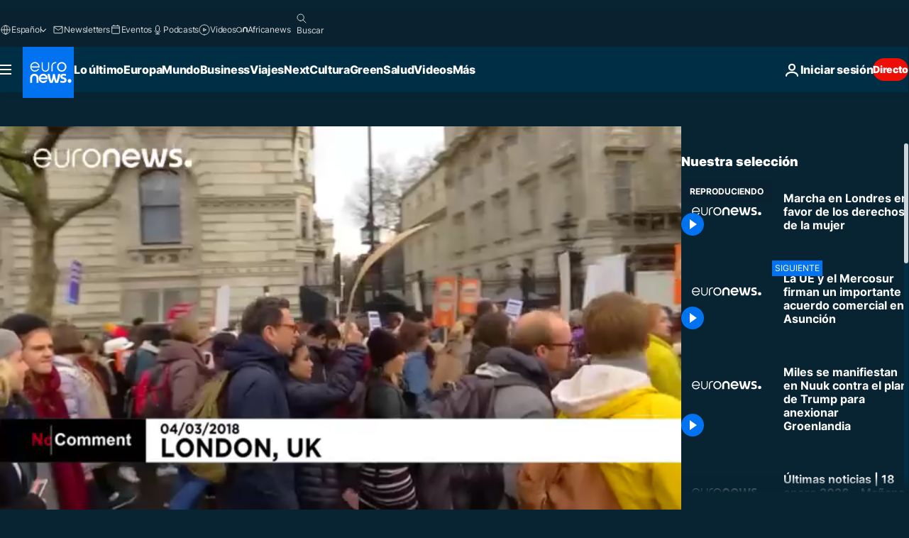

--- FILE ---
content_type: text/html; charset=UTF-8
request_url: https://es.euronews.com/internal/video-details/440283/1
body_size: 1571
content:

<div class="b-videos-players__text o-section" id="js-replaceable-video-article-details" data-obfuscateLink="1">
    <div class="b-videos-players__headline">
          <a class="article-label" href="/nocomment" data-event="article-label">
        <span class="article-label__name">No Comment</span>
  </a>

      
<h1 class="c-article-title u-text-align--left u-padding-end-desktop-6 u-padding-1">
                                  Vídeo.
            
          Marcha en Londres en favor de los derechos de la mujer
  </h1>

              <ul class="c-social-share c-social-share--video js-social-share-list ">
  <li class="c-social-share__item">
        <script>
      function fbLinkClick() {
        window.open('https://www.facebook.com/share.php?u=https%3A%2F%2Fes.euronews.com%2Fvideo%2F2018%2F03%2F04%2Fmarcha-en-londres-en-favor-de-los-derechos-de-la-mujer%3Futm_source%3DFacebook%26utm_medium%3DSocial&amp;title=Marcha%20en%20Londres%20en%20favor%20de%20los%20derechos%20de%20la%20mujer','Marcha%20en%20Londres%20en%20favor%20de%20los%20derechos%20de%20la%20mujer','width=479,height=826,titlebar=no,top='+((window.innerHeight/2) - 200)+',left='+((window.innerWidth/2) - 100));
      }
    </script>
    <noscript>
            <style>
        .js-only-en.js-obscurate {
          display: none;
        }
      </style>
      <a href="https://www.facebook.com/share.php?u=https%3A%2F%2Fes.euronews.com%2Fvideo%2F2018%2F03%2F04%2Fmarcha-en-londres-en-favor-de-los-derechos-de-la-mujer%3Futm_source%3DFacebook%26utm_medium%3DSocial&amp;title=Marcha%20en%20Londres%20en%20favor%20de%20los%20derechos%20de%20la%20mujer" target="_blank" aria-label="Compartir este artículo en Facebook"
        onClick="window.open('https://www.facebook.com/share.php?u=https%3A%2F%2Fes.euronews.com%2Fvideo%2F2018%2F03%2F04%2Fmarcha-en-londres-en-favor-de-los-derechos-de-la-mujer%3Futm_source%3DFacebook%26utm_medium%3DSocial&amp;title=Marcha%20en%20Londres%20en%20favor%20de%20los%20derechos%20de%20la%20mujer','Marcha%20en%20Londres%20en%20favor%20de%20los%20derechos%20de%20la%20mujer','width=479,height=826,titlebar=no,top='+((window.innerHeight/2) - 200)+',left='+((window.innerWidth/2) - 100))"
      >
              <img
      src="https://static.euronews.com/website/images/vector/social-icons/social_icon_fb.svg" width="32" height="32" alt=""
       class="c-social-share__icon"       loading="lazy"       fetchpriority="low"      >
  
      </a>
    </noscript>
    <span class="js-only-en js-obscurate" aria-label="Compartir este artículo en Facebook" data-obscure='{"onClick":"fbLinkClick", "url":"https://www.facebook.com/share.php?u=https%3A%2F%2Fes.euronews.com%2Fvideo%2F2018%2F03%2F04%2Fmarcha-en-londres-en-favor-de-los-derechos-de-la-mujer%3Futm_source%3DFacebook%26utm_medium%3DSocial&amp;title=Marcha%20en%20Londres%20en%20favor%20de%20los%20derechos%20de%20la%20mujer", "img": "{\"class\": \"c-social-share__icon\", \"src\": \"https://static.euronews.com/website/images/vector/social-icons/social_icon_fb.svg\", \"width\":\"32\", \"height\":\"32\", \"loading\":\"lazy\", \"fetchpriority\":\"low\"}", "title":"Compartir este artículo en Facebook", "target": "_blank", "replace": false}'
    >
            <img
      src="https://static.euronews.com/website/images/vector/social-icons/social_icon_fb.svg" width="32" height="32" alt=""
       class="c-social-share__icon"       loading="lazy"       fetchpriority="low"      >
  
    </span>
  </li>
  <li class="c-social-share__item">
        <script>
      function twLinkClick() {
        window.open('https://twitter.com/intent/tweet?text=Marcha%20en%20Londres%20en%20favor%20de%20los%20derechos%20de%20la%20mujer&amp;url=https://es.euronews.com/video/2018/03/04/marcha-en-londres-en-favor-de-los-derechos-de-la-mujer%3Futm_source%3DTwitter%26utm_medium%3DSocial','Marcha%20en%20Londres%20en%20favor%20de%20los%20derechos%20de%20la%20mujer','width=500,height=400,titlebar=no,top='+((window.innerHeight/2) - 200)+',left='+((window.innerWidth/2) - 100));
      }
    </script>
    <noscript>
      <a href="https://twitter.com/intent/tweet?text=Marcha%20en%20Londres%20en%20favor%20de%20los%20derechos%20de%20la%20mujer&amp;url=https://es.euronews.com/video/2018/03/04/marcha-en-londres-en-favor-de-los-derechos-de-la-mujer%3Futm_source%3DTwitter%26utm_medium%3DSocial" target="_blank" aria-label="Compartir este artículo en Twitter"
        onClick="window.open('https://twitter.com/intent/tweet?text=Marcha%20en%20Londres%20en%20favor%20de%20los%20derechos%20de%20la%20mujer&amp;url=https://es.euronews.com/video/2018/03/04/marcha-en-londres-en-favor-de-los-derechos-de-la-mujer%3Futm_source%3DTwitter%26utm_medium%3DSocial','Marcha%20en%20Londres%20en%20favor%20de%20los%20derechos%20de%20la%20mujer','width=500,height=400,titlebar=no,top='+((window.innerHeight/2) - 200)+',left='+((window.innerWidth/2) - 100))"
      >
              <img
      src="https://static.euronews.com/website/images/vector/social-icons/social_icon_twitter.svg" width="32" height="32" alt=""
       class="c-social-share__icon"       loading="lazy"       fetchpriority="low"      >
  
      </a>
    </noscript>
    <span class="js-only-en js-obscurate" aria-label="Compartir este artículo en Twitter" data-obscure='{"onClick":"twLinkClick", "url":"https://twitter.com/intent/tweet?text=Marcha%20en%20Londres%20en%20favor%20de%20los%20derechos%20de%20la%20mujer&amp;url=https://es.euronews.com/video/2018/03/04/marcha-en-londres-en-favor-de-los-derechos-de-la-mujer%3Futm_source%3DTwitter%26utm_medium%3DSocial", "img": "{\"class\": \"c-social-share__icon\", \"src\": \"https://static.euronews.com/website/images/vector/social-icons/social_icon_twitter.svg\", \"width\":\"32\", \"height\":\"32\", \"loading\":\"lazy\", \"fetchpriority\":\"low\"}", "title":"Compartir este artículo en Twitter", "target": "_blank", "replace": false}'
    >
      <img class="c-social-share__icon" src="https://static.euronews.com/website/images/vector/social-icons/social_icon_twitter.svg" title="Twitter" alt="Twitter" width="32" height="32" loading="lazy" fetchpriority="low" />
    </span>
  </li>
  <li class="c-social-share__item">
        <noscript>
      <a href="mailto:?body=https://es.euronews.com/video/2018/03/04/marcha-en-londres-en-favor-de-los-derechos-de-la-mujer" aria-label="Compartir">
              <img
      src="https://static.euronews.com/website/images/vector/social-icons/social_icon_mail_white.svg" width="22" height="22" alt=""
       class="c-social-share__icon"       loading="lazy"       fetchpriority="low"      >
  
      </a>
    </noscript>
    <span class="js-only-en js-obscurate" aria-label="Compartir" data-obscure='{"url":"mailto:?body=https://es.euronews.com/video/2018/03/04/marcha-en-londres-en-favor-de-los-derechos-de-la-mujer", "img": "{\"class\": \"c-social-share__icon\", \"src\": \"https://static.euronews.com/website/images/vector/social-icons/social_icon_mail_white.svg\", \"width\":\"22\", \"height\":\"22\"}", "title":"Compartir", "target": "_blank", "replace": false}'
    >
            <img
      src="https://static.euronews.com/website/images/vector/social-icons/social_icon_mail_white.svg" width="22" height="22" alt=""
       class="c-social-share__icon"       loading="lazy"       fetchpriority="low"      >
  
    </span>
  </li>
  <li class="c-social-share__item js-tooltip c-tooltip" aria-label="Copia/pega el link embed del vídeo de abajo:">
          <img
      src="https://static.euronews.com/website/images/vector/social-icons/social_icon_copy_link.svg" width="16" height="16" alt=""
       class="c-social-share__icon"       loading="lazy"       fetchpriority="low"      >
  
    <div class="c-tooltip__wrapper">
      <div class="c-tooltip__content">
        <div class="c-tooltip__title">
          Copia/pega el link de abajo:
        </div>
        <div class="c-tooltip__text">
          <input class="c-tooltip__input js-copyInput" value="https://es.euronews.com/video/2018/03/04/marcha-en-londres-en-favor-de-los-derechos-de-la-mujer">
          <button class="c-tooltip__btn js-copybtn">Copia</button>
        </div>
      </div>
    </div>
  </li>
  <li class="c-social-share__item js-tooltip c-tooltip">
          <img
      src="https://static.euronews.com/website/images/vector/social-icons/euronews_icons_embed.svg" width="24" height="24" alt=""
       class="c-social-share__icon"       loading="lazy"       fetchpriority="low"      >
  
    <div class="c-tooltip__wrapper">
      <div class="c-tooltip__content">
        <div class="c-tooltip__title">
          Copia/pega el link embed del vídeo de abajo:
        </div>
        <div class="c-tooltip__text">
          <input class="c-tooltip__input js-copyInput"
                  value="https://es.euronews.com/embed/440283">
          <button class="c-tooltip__btn js-copybtn">Copia</button>
        </div>
      </div>
    </div>
  </li>
</ul>

          </div>
    <div class="b-videos-players__content">
      <div class="b-videos-players__date-disclaimer">
                  <div class="b-videos-players__date u-margin-y-1" data-timestamp="1520186880">
              Ultima actualización: <time datetime="2018-03-04 19:08:00 +01:00">04/03/2018 - 19:08 CET</time>
          </div>
                      </div>
      <div class="b-videos-players__summary-box ">              <h2 class="summary summary--has-content-limited js-video-description">Cientos de personas han recorrido este domingo el centro de Londres en favor de la igualdad de género</h2>
              <button class="c-cta js-read-more">
                &hellip; Ver más
              </button>
              <div class="b-videos-players__rest-of-text js-rest-of-text">
                  <div class="c-article-content" style="--widget_related_list_trans: 'Leer';">
                                                              <p>Cientos de personas, entre ellas varios actores y activistas proderechos humanos, desfilaron el domingo por el centro de Londres para mostrar su apoyo a la igualdad de género. Organizada por el grupo March4Women, la marcha pasó por delante del Parlamento británico y concluyó en la plaza de Trafalgar. Los manifestantes corearon eslóganes en favor de la equiparación salarial entre hombres y mujeres que hacen el mismo trabajo.</p>

                                      </div>
                                        <div class="b-videos-players__tags">
                            <ul id="adb-article-tags" class="c-tags-list">
          
              <li class="c-tags-list__item">
                                <a
    href="/tag/derechos-de-la-mujer"
     aria-label="Ver más artículos de la etiqueta Derechos de la mujer"     class="c-cta"
          >
    Derechos de la mujer
  </a>

        </li>
                
              <li class="c-tags-list__item">
                                <a
    href="/tag/mujeres"
     aria-label="Ver más artículos de la etiqueta Mujeres"     class="c-cta"
          >
    Mujeres
  </a>

        </li>
                
              <li class="c-tags-list__item">
                                <a
    href="/tag/igualdad-de-gnero"
     aria-label="Ver más artículos de la etiqueta Igualdad de género"     class="c-cta"
          >
    Igualdad de género
  </a>

        </li>
                
              <li class="c-tags-list__item">
                                <a
    href="/tag/reino-unido"
     aria-label="Ver más artículos de la etiqueta Reino Unido"     class="c-cta"
          >
    Reino Unido
  </a>

        </li>
            </ul>
</div>
                                </div>
                </div>
    </div>
</div>
